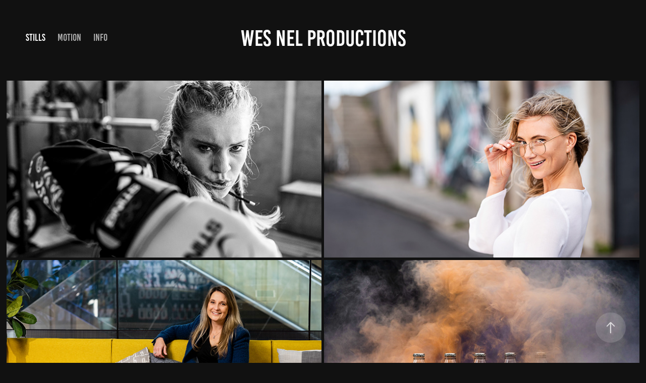

--- FILE ---
content_type: text/html; charset=utf-8
request_url: https://wesnel.com/stills
body_size: 5016
content:
<!DOCTYPE HTML>
<html lang="en-US">
<head>
  <meta charset="UTF-8" />
  <meta name="viewport" content="width=device-width, initial-scale=1" />
      <meta name="twitter:card"  content="summary_large_image" />
      <meta name="twitter:site"  content="@AdobePortfolio" />
      <meta  property="og:title" content="Wes Nel Photography - STILLS" />
      <meta  property="og:image" content="https://pro2-bar-s3-cdn-cf1.myportfolio.com/d2cf56d7-13a7-42e3-8742-fb2763b119db/cb369cce-00df-4841-ac4b-2467f1ed15f8_car_16x9.jpg?h=9b100eea9f45b6e85629e0d398de26f5" />
      <link rel="icon" href="[data-uri]"  />
      <link rel="stylesheet" href="/dist/css/main.css" type="text/css" />
      <link rel="stylesheet" href="https://pro2-bar-s3-cdn-cf.myportfolio.com/d2cf56d7-13a7-42e3-8742-fb2763b119db/1d001e1caa23a5f3f953837d64262ff51637126303.css?h=0a3fbbf941031f4a87c5bbe2e882fa96" type="text/css" />
    <link rel="canonical" href="https://wesnel.com/stills" />
      <title>Wes Nel Photography - STILLS</title>
    <script type="text/javascript" src="//use.typekit.net/ik/[base64].js?cb=35f77bfb8b50944859ea3d3804e7194e7a3173fb" async onload="
    try {
      window.Typekit.load();
    } catch (e) {
      console.warn('Typekit not loaded.');
    }
    "></script>
</head>
  <body class="transition-enabled">  <div class='page-background-video page-background-video-with-panel'>
  </div>
  <div class="js-responsive-nav">
    <div class="responsive-nav has-social">
      <div class="close-responsive-click-area js-close-responsive-nav">
        <div class="close-responsive-button"></div>
      </div>
          <nav class="nav-container" data-hover-hint="nav" data-hover-hint-placement="bottom-start">
                <div class="gallery-title"><a href="/stills" class="active">STILLS</a></div>
                <div class="gallery-title"><a href="/motion" >Motion</a></div>
      <div class="page-title">
        <a href="/contact" >Info</a>
      </div>
          </nav>
        <div class="social pf-nav-social" data-context="theme.nav" data-hover-hint="navSocialIcons" data-hover-hint-placement="bottom-start">
          <ul>
          </ul>
        </div>
    </div>
  </div>
    <header class="site-header js-site-header " data-context="theme.nav" data-hover-hint="nav" data-hover-hint-placement="top-start">
        <nav class="nav-container" data-hover-hint="nav" data-hover-hint-placement="bottom-start">
                <div class="gallery-title"><a href="/stills" class="active">STILLS</a></div>
                <div class="gallery-title"><a href="/motion" >Motion</a></div>
      <div class="page-title">
        <a href="/contact" >Info</a>
      </div>
        </nav>
        <div class="logo-wrap" data-context="theme.logo.header" data-hover-hint="logo" data-hover-hint-placement="bottom-start">
          <div class="logo e2e-site-logo-text logo-text  ">
              <a href="/home" class="preserve-whitespace">Wes Nel Productions</a>

          </div>
        </div>
        <div class="social pf-nav-social" data-context="theme.nav" data-hover-hint="navSocialIcons" data-hover-hint-placement="bottom-start">
          <ul>
          </ul>
        </div>
        <div class="hamburger-click-area js-hamburger">
          <div class="hamburger">
            <i></i>
            <i></i>
            <i></i>
          </div>
        </div>
    </header>
    <div class="header-placeholder"></div>
  <div class="site-wrap cfix js-site-wrap">
    <div class="site-container">
      <div class="site-content e2e-site-content">
        <main>
          <section class="project-covers" data-context="page.gallery.covers">
          <a class="project-cover js-project-cover-touch hold-space has-rollover" href="/copy-of-fitness" data-context="pages" data-identity="id:p5f0050f98cda70e8c9b73605d4bac2ab96bff83a231af83160f01" data-hover-hint="galleryPageCover" data-hover-hint-id="p5f0050f98cda70e8c9b73605d4bac2ab96bff83a231af83160f01">
            <div class="cover-content-container">
              <div class="cover-image-wrap">
                <div class="cover-image">
                    <div class="cover cover-rollover">

            <img
              class="cover__img js-lazy"
              src="https://pro2-bar-s3-cdn-cf3.myportfolio.com/d2cf56d7-13a7-42e3-8742-fb2763b119db/eef8c6a3-13ac-473a-a666-4665a09cc0d8_carw_16x9x32.jpg?h=4ac522a0882773d4ad0c507d46dc3098"
              data-src="https://pro2-bar-s3-cdn-cf3.myportfolio.com/d2cf56d7-13a7-42e3-8742-fb2763b119db/eef8c6a3-13ac-473a-a666-4665a09cc0d8_car_16x9.jpg?h=aaef117b13cf6b85ee7f616cf840b905"
              data-srcset="https://pro2-bar-s3-cdn-cf3.myportfolio.com/d2cf56d7-13a7-42e3-8742-fb2763b119db/eef8c6a3-13ac-473a-a666-4665a09cc0d8_carw_16x9x640.jpg?h=cd481f80a69cb7c3927e7eae69767169 640w, https://pro2-bar-s3-cdn-cf3.myportfolio.com/d2cf56d7-13a7-42e3-8742-fb2763b119db/eef8c6a3-13ac-473a-a666-4665a09cc0d8_carw_16x9x1280.jpg?h=ae7ab5c55b6bb807935c1ea778c50087 1280w, https://pro2-bar-s3-cdn-cf3.myportfolio.com/d2cf56d7-13a7-42e3-8742-fb2763b119db/eef8c6a3-13ac-473a-a666-4665a09cc0d8_carw_16x9x1366.jpg?h=f565ecb8d4a82f2e022948ccb1af4083 1366w, https://pro2-bar-s3-cdn-cf3.myportfolio.com/d2cf56d7-13a7-42e3-8742-fb2763b119db/eef8c6a3-13ac-473a-a666-4665a09cc0d8_carw_16x9x1920.jpg?h=c927cf1b2373731584ee37f812aa6b49 1920w, https://pro2-bar-s3-cdn-cf3.myportfolio.com/d2cf56d7-13a7-42e3-8742-fb2763b119db/eef8c6a3-13ac-473a-a666-4665a09cc0d8_carw_16x9x2560.jpg?h=c79a8f91b3a28dea80e5c633308aada1 2560w, https://pro2-bar-s3-cdn-cf3.myportfolio.com/d2cf56d7-13a7-42e3-8742-fb2763b119db/eef8c6a3-13ac-473a-a666-4665a09cc0d8_carw_16x9x5120.jpg?h=53af5339c9c4461695301578baca3218 5120w"
              data-sizes="(max-width: 540px) 100vw, (max-width: 768px) 50vw, calc(100vw / 2)"
            >
                              </div>
                    <div class="cover cover-normal has-rollover">

            <img
              class="cover__img js-lazy"
              src="https://pro2-bar-s3-cdn-cf1.myportfolio.com/d2cf56d7-13a7-42e3-8742-fb2763b119db/cb369cce-00df-4841-ac4b-2467f1ed15f8_carw_16x9x32.jpg?h=2696d442573b4a13869233a1f507cd99"
              data-src="https://pro2-bar-s3-cdn-cf1.myportfolio.com/d2cf56d7-13a7-42e3-8742-fb2763b119db/cb369cce-00df-4841-ac4b-2467f1ed15f8_car_16x9.jpg?h=9b100eea9f45b6e85629e0d398de26f5"
              data-srcset="https://pro2-bar-s3-cdn-cf1.myportfolio.com/d2cf56d7-13a7-42e3-8742-fb2763b119db/cb369cce-00df-4841-ac4b-2467f1ed15f8_carw_16x9x640.jpg?h=7465d8b8712f68bb4334b62087a3ac8d 640w, https://pro2-bar-s3-cdn-cf1.myportfolio.com/d2cf56d7-13a7-42e3-8742-fb2763b119db/cb369cce-00df-4841-ac4b-2467f1ed15f8_carw_16x9x1280.jpg?h=772df07e29d6358faf62927703999794 1280w, https://pro2-bar-s3-cdn-cf1.myportfolio.com/d2cf56d7-13a7-42e3-8742-fb2763b119db/cb369cce-00df-4841-ac4b-2467f1ed15f8_carw_16x9x1366.jpg?h=49d12bc5b1d79688b4a4587737448534 1366w, https://pro2-bar-s3-cdn-cf1.myportfolio.com/d2cf56d7-13a7-42e3-8742-fb2763b119db/cb369cce-00df-4841-ac4b-2467f1ed15f8_carw_16x9x1920.jpg?h=82bd3875fcac641dba7322ad25b10f3e 1920w, https://pro2-bar-s3-cdn-cf1.myportfolio.com/d2cf56d7-13a7-42e3-8742-fb2763b119db/cb369cce-00df-4841-ac4b-2467f1ed15f8_carw_16x9x2560.jpg?h=2430b64a0fa7c039030af4aa1abca9ce 2560w, https://pro2-bar-s3-cdn-cf1.myportfolio.com/d2cf56d7-13a7-42e3-8742-fb2763b119db/cb369cce-00df-4841-ac4b-2467f1ed15f8_carw_16x9x5120.jpg?h=20566db2a035a8f1b4215427582cb428 5120w"
              data-sizes="(max-width: 540px) 100vw, (max-width: 768px) 50vw, calc(100vw / 2)"
            >
                              </div>
                </div>
              </div>
              <div class="details-wrap">
                <div class="details">
                  <div class="details-inner">
                      <div class="title preserve-whitespace">Fitness</div>
                  </div>
                </div>
              </div>
            </div>
          </a>
          <a class="project-cover js-project-cover-touch hold-space has-rollover" href="/natural" data-context="pages" data-identity="id:p5c8a3d7094711de2842559acbd6eb045cfda4a9070cb97443f6a5" data-hover-hint="galleryPageCover" data-hover-hint-id="p5c8a3d7094711de2842559acbd6eb045cfda4a9070cb97443f6a5">
            <div class="cover-content-container">
              <div class="cover-image-wrap">
                <div class="cover-image">
                    <div class="cover cover-rollover">

            <img
              class="cover__img js-lazy"
              src="https://pro2-bar-s3-cdn-cf6.myportfolio.com/d2cf56d7-13a7-42e3-8742-fb2763b119db/79b7a62e-7b4d-4a61-92ba-cc18cfb66912_carw_16x9x32.jpg?h=785bb090442a6cab5d80bc6f4bd51b35"
              data-src="https://pro2-bar-s3-cdn-cf6.myportfolio.com/d2cf56d7-13a7-42e3-8742-fb2763b119db/79b7a62e-7b4d-4a61-92ba-cc18cfb66912_car_16x9.jpg?h=5efaedae06c09dc9b704fa37c928816d"
              data-srcset="https://pro2-bar-s3-cdn-cf6.myportfolio.com/d2cf56d7-13a7-42e3-8742-fb2763b119db/79b7a62e-7b4d-4a61-92ba-cc18cfb66912_carw_16x9x640.jpg?h=cc5677a04352c6c742c5fa9d6c5e9a58 640w, https://pro2-bar-s3-cdn-cf6.myportfolio.com/d2cf56d7-13a7-42e3-8742-fb2763b119db/79b7a62e-7b4d-4a61-92ba-cc18cfb66912_carw_16x9x1280.jpg?h=79b71abcf6bce015362baac6d0a517ae 1280w, https://pro2-bar-s3-cdn-cf6.myportfolio.com/d2cf56d7-13a7-42e3-8742-fb2763b119db/79b7a62e-7b4d-4a61-92ba-cc18cfb66912_carw_16x9x1366.jpg?h=46f91a9a478709033aac5a50c01efd20 1366w, https://pro2-bar-s3-cdn-cf6.myportfolio.com/d2cf56d7-13a7-42e3-8742-fb2763b119db/79b7a62e-7b4d-4a61-92ba-cc18cfb66912_carw_16x9x1920.jpg?h=6a6b1d8e18562b70d78a90fb7e7cc319 1920w, https://pro2-bar-s3-cdn-cf6.myportfolio.com/d2cf56d7-13a7-42e3-8742-fb2763b119db/79b7a62e-7b4d-4a61-92ba-cc18cfb66912_carw_16x9x2560.jpg?h=fdb1d077325e1f7f77e82989053cec3b 2560w, https://pro2-bar-s3-cdn-cf6.myportfolio.com/d2cf56d7-13a7-42e3-8742-fb2763b119db/79b7a62e-7b4d-4a61-92ba-cc18cfb66912_carw_16x9x5120.jpg?h=f05f5e1a230be80f159419017fb5ade4 5120w"
              data-sizes="(max-width: 540px) 100vw, (max-width: 768px) 50vw, calc(100vw / 2)"
            >
                              </div>
                    <div class="cover cover-normal has-rollover">

            <img
              class="cover__img js-lazy"
              src="https://pro2-bar-s3-cdn-cf6.myportfolio.com/d2cf56d7-13a7-42e3-8742-fb2763b119db/a7c24de9-a2d8-41fe-a20c-8486ed893fad_carw_16x9x32.jpg?h=cc391f2d734f3e134c074b29e8e48f43"
              data-src="https://pro2-bar-s3-cdn-cf6.myportfolio.com/d2cf56d7-13a7-42e3-8742-fb2763b119db/a7c24de9-a2d8-41fe-a20c-8486ed893fad_car_16x9.jpg?h=3190450667663ca3555be4b1202df23b"
              data-srcset="https://pro2-bar-s3-cdn-cf6.myportfolio.com/d2cf56d7-13a7-42e3-8742-fb2763b119db/a7c24de9-a2d8-41fe-a20c-8486ed893fad_carw_16x9x640.jpg?h=ede0851e17fdf14e9c570a76027cfeb6 640w, https://pro2-bar-s3-cdn-cf6.myportfolio.com/d2cf56d7-13a7-42e3-8742-fb2763b119db/a7c24de9-a2d8-41fe-a20c-8486ed893fad_carw_16x9x1280.jpg?h=2d415996d6341842658a02759ea8a0f6 1280w, https://pro2-bar-s3-cdn-cf6.myportfolio.com/d2cf56d7-13a7-42e3-8742-fb2763b119db/a7c24de9-a2d8-41fe-a20c-8486ed893fad_carw_16x9x1366.jpg?h=356c0f56d050378c6329d85799d71c5f 1366w, https://pro2-bar-s3-cdn-cf6.myportfolio.com/d2cf56d7-13a7-42e3-8742-fb2763b119db/a7c24de9-a2d8-41fe-a20c-8486ed893fad_carw_16x9x1920.jpg?h=1f2482480e6afaee49a1a12f45d72b96 1920w, https://pro2-bar-s3-cdn-cf6.myportfolio.com/d2cf56d7-13a7-42e3-8742-fb2763b119db/a7c24de9-a2d8-41fe-a20c-8486ed893fad_carw_16x9x2560.jpg?h=dd4aa807480f301bbee1963184fa450f 2560w, https://pro2-bar-s3-cdn-cf6.myportfolio.com/d2cf56d7-13a7-42e3-8742-fb2763b119db/a7c24de9-a2d8-41fe-a20c-8486ed893fad_carw_16x9x5120.jpg?h=9a4fcfeee44c52c2bef47658b5dea049 5120w"
              data-sizes="(max-width: 540px) 100vw, (max-width: 768px) 50vw, calc(100vw / 2)"
            >
                              </div>
                </div>
              </div>
              <div class="details-wrap">
                <div class="details">
                  <div class="details-inner">
                      <div class="title preserve-whitespace">Lifestyle</div>
                  </div>
                </div>
              </div>
            </div>
          </a>
          <a class="project-cover js-project-cover-touch hold-space" href="/portraits" data-context="pages" data-identity="id:p5eeecda7daee6e2b7cf9d74b62c457038ca1306392b7e11752a4a" data-hover-hint="galleryPageCover" data-hover-hint-id="p5eeecda7daee6e2b7cf9d74b62c457038ca1306392b7e11752a4a">
            <div class="cover-content-container">
              <div class="cover-image-wrap">
                <div class="cover-image">
                    <div class="cover cover-normal">

            <img
              class="cover__img js-lazy"
              src="https://pro2-bar-s3-cdn-cf.myportfolio.com/d2cf56d7-13a7-42e3-8742-fb2763b119db/1aca7669-c335-4018-9e85-49588a73a690_carw_16x9x32.jpg?h=daca2c526554f8127d76b90562052023"
              data-src="https://pro2-bar-s3-cdn-cf.myportfolio.com/d2cf56d7-13a7-42e3-8742-fb2763b119db/1aca7669-c335-4018-9e85-49588a73a690_car_16x9.jpg?h=5517319c23ce5d21fb238b1c31780b44"
              data-srcset="https://pro2-bar-s3-cdn-cf.myportfolio.com/d2cf56d7-13a7-42e3-8742-fb2763b119db/1aca7669-c335-4018-9e85-49588a73a690_carw_16x9x640.jpg?h=963548a5c9af7ccf3a3bced3e90015ad 640w, https://pro2-bar-s3-cdn-cf.myportfolio.com/d2cf56d7-13a7-42e3-8742-fb2763b119db/1aca7669-c335-4018-9e85-49588a73a690_carw_16x9x1280.jpg?h=909b544ce9ef04bfeb5a2a6f8f87b881 1280w, https://pro2-bar-s3-cdn-cf.myportfolio.com/d2cf56d7-13a7-42e3-8742-fb2763b119db/1aca7669-c335-4018-9e85-49588a73a690_carw_16x9x1366.jpg?h=9e84e2c5e9ce78ffcf684532a9eeb4fb 1366w, https://pro2-bar-s3-cdn-cf.myportfolio.com/d2cf56d7-13a7-42e3-8742-fb2763b119db/1aca7669-c335-4018-9e85-49588a73a690_carw_16x9x1920.jpg?h=c62ddf8b749c59efdd5eec4d5705f525 1920w, https://pro2-bar-s3-cdn-cf.myportfolio.com/d2cf56d7-13a7-42e3-8742-fb2763b119db/1aca7669-c335-4018-9e85-49588a73a690_carw_16x9x2560.jpg?h=f14a0eb0cd25cc3160d1417543cea83a 2560w, https://pro2-bar-s3-cdn-cf.myportfolio.com/d2cf56d7-13a7-42e3-8742-fb2763b119db/1aca7669-c335-4018-9e85-49588a73a690_carw_16x9x5120.jpg?h=91a06525dc1c413274c71c85f84604c7 5120w"
              data-sizes="(max-width: 540px) 100vw, (max-width: 768px) 50vw, calc(100vw / 2)"
            >
                              </div>
                </div>
              </div>
              <div class="details-wrap">
                <div class="details">
                  <div class="details-inner">
                      <div class="title preserve-whitespace">Portraits</div>
                  </div>
                </div>
              </div>
            </div>
          </a>
          <a class="project-cover js-project-cover-touch hold-space has-rollover" href="/food-portfolio-sync" data-context="pages" data-identity="id:p5d1c82e42d522c19f8e3196c0223a2af8fc009e29a7c65b59dfbd" data-hover-hint="galleryPageCover" data-hover-hint-id="p5d1c82e42d522c19f8e3196c0223a2af8fc009e29a7c65b59dfbd">
            <div class="cover-content-container">
              <div class="cover-image-wrap">
                <div class="cover-image">
                    <div class="cover cover-rollover">

            <img
              class="cover__img js-lazy"
              src="https://pro2-bar-s3-cdn-cf3.myportfolio.com/d2cf56d7-13a7-42e3-8742-fb2763b119db/e8a1c14e-dfea-4551-936b-216378b3466b_carw_16x9x32.jpg?h=6d53e2faf79991158b86ebdcf2f7e798"
              data-src="https://pro2-bar-s3-cdn-cf3.myportfolio.com/d2cf56d7-13a7-42e3-8742-fb2763b119db/e8a1c14e-dfea-4551-936b-216378b3466b_car_16x9.jpg?h=19b9cdbeb3b406c61d5c6a4597543174"
              data-srcset="https://pro2-bar-s3-cdn-cf3.myportfolio.com/d2cf56d7-13a7-42e3-8742-fb2763b119db/e8a1c14e-dfea-4551-936b-216378b3466b_carw_16x9x640.jpg?h=1d426c759db125127e3b5eab1e89f94a 640w, https://pro2-bar-s3-cdn-cf3.myportfolio.com/d2cf56d7-13a7-42e3-8742-fb2763b119db/e8a1c14e-dfea-4551-936b-216378b3466b_carw_16x9x1280.jpg?h=dea9cfb35b3d38228fef1c42e7de14b0 1280w, https://pro2-bar-s3-cdn-cf3.myportfolio.com/d2cf56d7-13a7-42e3-8742-fb2763b119db/e8a1c14e-dfea-4551-936b-216378b3466b_carw_16x9x1366.jpg?h=3aa6544a3ce4c6e8182022461cda032c 1366w, https://pro2-bar-s3-cdn-cf3.myportfolio.com/d2cf56d7-13a7-42e3-8742-fb2763b119db/e8a1c14e-dfea-4551-936b-216378b3466b_carw_16x9x1920.jpg?h=8f403e833b48addcb813327de804eb36 1920w, https://pro2-bar-s3-cdn-cf3.myportfolio.com/d2cf56d7-13a7-42e3-8742-fb2763b119db/e8a1c14e-dfea-4551-936b-216378b3466b_carw_16x9x2560.jpg?h=e6f8046ddbac47451f00390db44b35e1 2560w, https://pro2-bar-s3-cdn-cf3.myportfolio.com/d2cf56d7-13a7-42e3-8742-fb2763b119db/e8a1c14e-dfea-4551-936b-216378b3466b_carw_16x9x5120.jpg?h=9ce7162dafc2f127e4d603ec1ceaf8c3 5120w"
              data-sizes="(max-width: 540px) 100vw, (max-width: 768px) 50vw, calc(100vw / 2)"
            >
                              </div>
                    <div class="cover cover-normal has-rollover">

            <img
              class="cover__img js-lazy"
              src="https://pro2-bar-s3-cdn-cf2.myportfolio.com/d2cf56d7-13a7-42e3-8742-fb2763b119db/3170c8a4-e9cc-48c4-a9fe-a7fafcc4eee8_carw_16x9x32.jpg?h=a77fd08437449ea1938b41d72053c925"
              data-src="https://pro2-bar-s3-cdn-cf2.myportfolio.com/d2cf56d7-13a7-42e3-8742-fb2763b119db/3170c8a4-e9cc-48c4-a9fe-a7fafcc4eee8_car_16x9.jpg?h=a6bd51e2f304e5d5beac2c56e676498e"
              data-srcset="https://pro2-bar-s3-cdn-cf2.myportfolio.com/d2cf56d7-13a7-42e3-8742-fb2763b119db/3170c8a4-e9cc-48c4-a9fe-a7fafcc4eee8_carw_16x9x640.jpg?h=fa17d0456deae736e3d78f2858cea90c 640w, https://pro2-bar-s3-cdn-cf2.myportfolio.com/d2cf56d7-13a7-42e3-8742-fb2763b119db/3170c8a4-e9cc-48c4-a9fe-a7fafcc4eee8_carw_16x9x1280.jpg?h=6f2dce2a3bda162fb2978564cbdeb13a 1280w, https://pro2-bar-s3-cdn-cf2.myportfolio.com/d2cf56d7-13a7-42e3-8742-fb2763b119db/3170c8a4-e9cc-48c4-a9fe-a7fafcc4eee8_carw_16x9x1366.jpg?h=6f19516fc26eac45c518d5a27306d8a6 1366w, https://pro2-bar-s3-cdn-cf2.myportfolio.com/d2cf56d7-13a7-42e3-8742-fb2763b119db/3170c8a4-e9cc-48c4-a9fe-a7fafcc4eee8_carw_16x9x1920.jpg?h=302bd2811b6f13c499bb492a306fdd35 1920w, https://pro2-bar-s3-cdn-cf2.myportfolio.com/d2cf56d7-13a7-42e3-8742-fb2763b119db/3170c8a4-e9cc-48c4-a9fe-a7fafcc4eee8_carw_16x9x2560.jpg?h=4f84c47ca89844045b78429d2330cf2e 2560w, https://pro2-bar-s3-cdn-cf2.myportfolio.com/d2cf56d7-13a7-42e3-8742-fb2763b119db/3170c8a4-e9cc-48c4-a9fe-a7fafcc4eee8_carw_16x9x5120.jpg?h=f95cc27818a383e69ad2361d439cbd95 5120w"
              data-sizes="(max-width: 540px) 100vw, (max-width: 768px) 50vw, calc(100vw / 2)"
            >
                              </div>
                </div>
              </div>
              <div class="details-wrap">
                <div class="details">
                  <div class="details-inner">
                      <div class="title preserve-whitespace">Food And Drink</div>
                  </div>
                </div>
              </div>
            </div>
          </a>
          <a class="project-cover js-project-cover-touch hold-space" href="/architecture-and-event-styling" data-context="pages" data-identity="id:p5d12e6c9b408227b4e2217b23d04a76442e8feb00f1ab9f924de7" data-hover-hint="galleryPageCover" data-hover-hint-id="p5d12e6c9b408227b4e2217b23d04a76442e8feb00f1ab9f924de7">
            <div class="cover-content-container">
              <div class="cover-image-wrap">
                <div class="cover-image">
                    <div class="cover cover-normal">

            <img
              class="cover__img js-lazy"
              src="https://pro2-bar-s3-cdn-cf1.myportfolio.com/d2cf56d7-13a7-42e3-8742-fb2763b119db/c2b4b950-e657-4887-a95c-80c11ba4f712_carw_16x9x32.jpg?h=d545966d3d08676873e58171394b4128"
              data-src="https://pro2-bar-s3-cdn-cf1.myportfolio.com/d2cf56d7-13a7-42e3-8742-fb2763b119db/c2b4b950-e657-4887-a95c-80c11ba4f712_car_16x9.jpg?h=81e6561b1a13fa20546511fcc150daf1"
              data-srcset="https://pro2-bar-s3-cdn-cf1.myportfolio.com/d2cf56d7-13a7-42e3-8742-fb2763b119db/c2b4b950-e657-4887-a95c-80c11ba4f712_carw_16x9x640.jpg?h=a6135126bf82004a72d3fe51d84b50fc 640w, https://pro2-bar-s3-cdn-cf1.myportfolio.com/d2cf56d7-13a7-42e3-8742-fb2763b119db/c2b4b950-e657-4887-a95c-80c11ba4f712_carw_16x9x1280.jpg?h=dc0caa86349825a2fd90afe56e771725 1280w, https://pro2-bar-s3-cdn-cf1.myportfolio.com/d2cf56d7-13a7-42e3-8742-fb2763b119db/c2b4b950-e657-4887-a95c-80c11ba4f712_carw_16x9x1366.jpg?h=9ef9bab326b1b9fd04d1aedf8b19a4c9 1366w, https://pro2-bar-s3-cdn-cf1.myportfolio.com/d2cf56d7-13a7-42e3-8742-fb2763b119db/c2b4b950-e657-4887-a95c-80c11ba4f712_carw_16x9x1920.jpg?h=aa03b878fbd94d04095f7688dbd7e81c 1920w, https://pro2-bar-s3-cdn-cf1.myportfolio.com/d2cf56d7-13a7-42e3-8742-fb2763b119db/c2b4b950-e657-4887-a95c-80c11ba4f712_carw_16x9x2560.jpg?h=e9d942a854c49d3a5e2da62073041a02 2560w, https://pro2-bar-s3-cdn-cf1.myportfolio.com/d2cf56d7-13a7-42e3-8742-fb2763b119db/c2b4b950-e657-4887-a95c-80c11ba4f712_carw_16x9x5120.jpg?h=824cda295b08f85836435693d532977a 5120w"
              data-sizes="(max-width: 540px) 100vw, (max-width: 768px) 50vw, calc(100vw / 2)"
            >
                              </div>
                </div>
              </div>
              <div class="details-wrap">
                <div class="details">
                  <div class="details-inner">
                      <div class="title preserve-whitespace">Architecture and Event Styling</div>
                  </div>
                </div>
              </div>
            </div>
          </a>
          </section>
              <section class="back-to-top" data-hover-hint="backToTop">
                <a href="#"><span class="arrow">&uarr;</span><span class="preserve-whitespace">Back to Top</span></a>
              </section>
              <a class="back-to-top-fixed js-back-to-top back-to-top-fixed-with-panel" data-hover-hint="backToTop" data-hover-hint-placement="top-start" href="#">
                <svg version="1.1" id="Layer_1" xmlns="http://www.w3.org/2000/svg" xmlns:xlink="http://www.w3.org/1999/xlink" x="0px" y="0px"
                 viewBox="0 0 26 26" style="enable-background:new 0 0 26 26;" xml:space="preserve" class="icon icon-back-to-top">
                <g>
                  <path d="M13.8,1.3L21.6,9c0.1,0.1,0.1,0.3,0.2,0.4c0.1,0.1,0.1,0.3,0.1,0.4s0,0.3-0.1,0.4c-0.1,0.1-0.1,0.3-0.3,0.4
                    c-0.1,0.1-0.2,0.2-0.4,0.3c-0.2,0.1-0.3,0.1-0.4,0.1c-0.1,0-0.3,0-0.4-0.1c-0.2-0.1-0.3-0.2-0.4-0.3L14.2,5l0,19.1
                    c0,0.2-0.1,0.3-0.1,0.5c0,0.1-0.1,0.3-0.3,0.4c-0.1,0.1-0.2,0.2-0.4,0.3c-0.1,0.1-0.3,0.1-0.5,0.1c-0.1,0-0.3,0-0.4-0.1
                    c-0.1-0.1-0.3-0.1-0.4-0.3c-0.1-0.1-0.2-0.2-0.3-0.4c-0.1-0.1-0.1-0.3-0.1-0.5l0-19.1l-5.7,5.7C6,10.8,5.8,10.9,5.7,11
                    c-0.1,0.1-0.3,0.1-0.4,0.1c-0.2,0-0.3,0-0.4-0.1c-0.1-0.1-0.3-0.2-0.4-0.3c-0.1-0.1-0.1-0.2-0.2-0.4C4.1,10.2,4,10.1,4.1,9.9
                    c0-0.1,0-0.3,0.1-0.4c0-0.1,0.1-0.3,0.3-0.4l7.7-7.8c0.1,0,0.2-0.1,0.2-0.1c0,0,0.1-0.1,0.2-0.1c0.1,0,0.2,0,0.2-0.1
                    c0.1,0,0.1,0,0.2,0c0,0,0.1,0,0.2,0c0.1,0,0.2,0,0.2,0.1c0.1,0,0.1,0.1,0.2,0.1C13.7,1.2,13.8,1.2,13.8,1.3z"/>
                </g>
                </svg>
              </a>
        </main>
      </div>
    </div>
  </div>
</body>
<script type="text/javascript">
  // fix for Safari's back/forward cache
  window.onpageshow = function(e) {
    if (e.persisted) { window.location.reload(); }
  };
</script>
  <script type="text/javascript">var __config__ = {"page_id":"p6193a4a965a4bae6ee1661642d6500d414d50d45c0556441c3795","theme":{"name":"marta\/ludwig"},"pageTransition":true,"linkTransition":true,"disableDownload":false,"localizedValidationMessages":{"required":"This field is required","Email":"This field must be a valid email address"},"lightbox":{"enabled":true,"color":{"opacity":0.94,"hex":"#fff"}},"cookie_banner":{"enabled":false}};</script>
  <script type="text/javascript" src="/site/translations?cb=35f77bfb8b50944859ea3d3804e7194e7a3173fb"></script>
  <script type="text/javascript" src="/dist/js/main.js?cb=35f77bfb8b50944859ea3d3804e7194e7a3173fb"></script>
</html>
